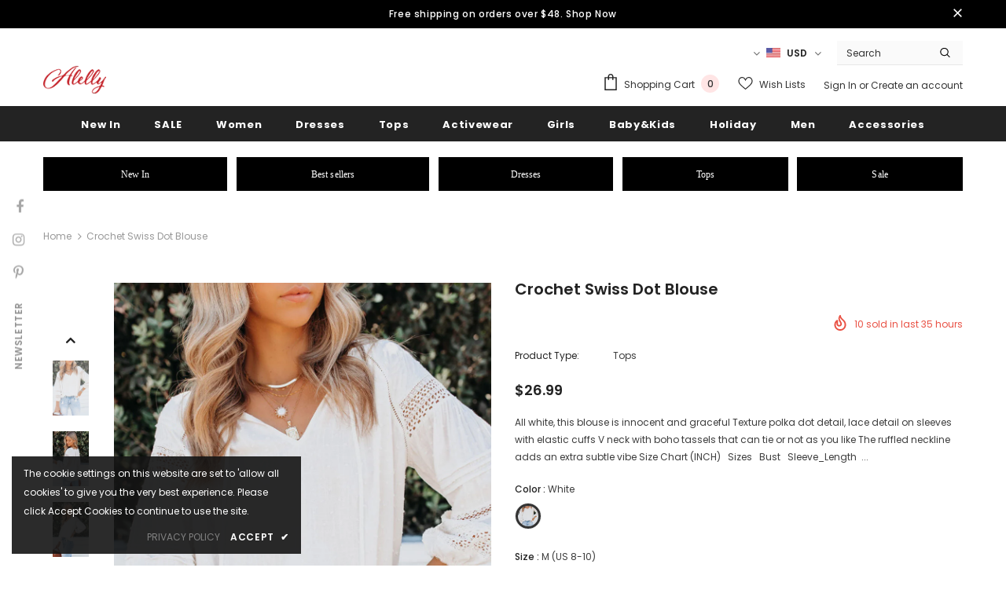

--- FILE ---
content_type: text/html; charset=utf-8
request_url: https://www.alelly.net/variants/40319930695795/?section_id=store-availability
body_size: -314
content:
<div id="shopify-section-store-availability" class="shopify-section"><div class="store-availability-container"></div>

</div>